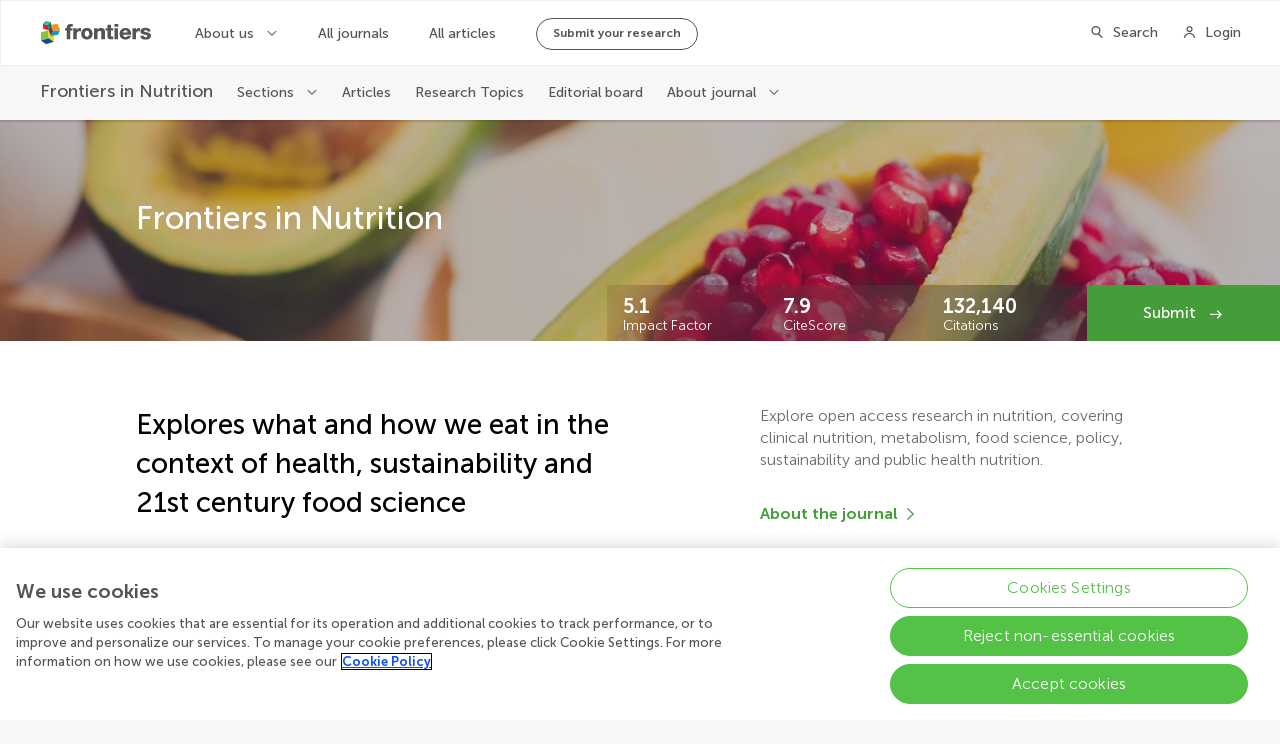

--- FILE ---
content_type: text/css; charset=UTF-8
request_url: https://www.frontiersin.org/journal-pages-2022/_nuxt/css/8c6982e.css
body_size: 15
content:
.Block--white{background-color:#fff}.Block--white .CardB__info{background-color:#f7f7f7}@media only screen and (max-width:1441px){.Block--transparent__responsive{background-color:transparent}}

--- FILE ---
content_type: text/css; charset=UTF-8
request_url: https://www.frontiersin.org/journal-pages-2022/_nuxt/css/0d6e238.css
body_size: 913
content:
.HighlightedSection{margin-bottom:64px;padding:24px 0 24px 24px;background-color:#f0f0f0;border-radius:16px;box-sizing:border-box;width:var(--layout-col-20);margin-left:auto;margin-right:auto}@media only screen and (max-width:768px){.HighlightedSection{width:var(--layout-col-14)}}@media only screen and (max-width:563px){.HighlightedSection{width:var(--layout-col-8);padding:16px 0 16px 16px;width:100vw}}.HighlightedSection__top{display:flex;align-items:center;justify-content:space-between;padding-right:24px;margin-bottom:8px}.HighlightedSection__top .Link__wrapper{font-size:.875rem;line-height:1.25rem;font-weight:700;white-space:nowrap;flex-shrink:0}@media only screen and (max-width:1024px){.HighlightedSection__top .Link__wrapper{display:none}}@media only screen and (max-width:563px){.HighlightedSection__top{padding-right:16px}}.HighlightedSection__header{padding-right:24px}@media only screen and (max-width:1024px){.HighlightedSection__header{padding-right:16px;margin-bottom:10px}}.HighlightedSection .HighlightedSection__title.Heading.Heading--h2{margin:0;flex-shrink:1;flex-grow:0;width:auto;display:inline-block;max-width:fit-content;font-size:1.75rem;line-height:2.4375rem;font-weight:500;color:#282828;line-height:33px}@media only screen and (max-width:1024px){.HighlightedSection .HighlightedSection__title.Heading.Heading--h2{font-size:1.125rem;line-height:1.75rem;font-weight:500;line-height:25px}}.HighlightedSection .HighlightedSection__title.Heading.Heading--h2+p{margin-top:0}.HighlightedSection__subtitle{font-size:1.25rem;line-height:1.75rem;font-weight:300;margin-bottom:24px;padding-right:24px}@media only screen and (max-width:1024px){.HighlightedSection__subtitle{margin-bottom:8px;padding-right:16px}}.HighlightedSection__mobileLink{display:none;margin-bottom:16px;padding-right:24px}@media only screen and (max-width:1024px){.HighlightedSection__mobileLink{display:block;padding-right:16px}}.HighlightedSection .Carousel{--carousel-card-width:calc(var(--layout-col-5) - 14px);--carousel-card-h-width:calc(var(--layout-col-10) - 26px)}@media only screen and (max-width:1024px){.HighlightedSection .Carousel{--carousel-margin-right:0;--carousel-card-width:calc(var(--layout-col-5) - 10px);--carousel-card-h-width:calc(var(--layout-col-10) - 20px)}}@media only screen and (max-width:768px){.HighlightedSection .Carousel{--carousel-card-width:calc(var(--layout-col-5) - 29px);--carousel-card-h-width:calc(var(--layout-col-10) - 58px)}}@media only screen and (max-width:563px){.HighlightedSection .Carousel{--carousel-card-width:var(--layout-col-7);--carousel-card-h-width:var(--layout-col-7);--carousel-spacer-width:0;--carousel-margin-right:calc(var(--layout-col-1) + var(--layout-gap)*2)}}@media only screen and (max-width:1024px){.HighlightedSection .Carousel__card .CardArticle__info{height:auto}}.HighlightedSection .Carousel__button[disabled=disabled]{opacity:0}.HighlightedSection .Carousel__button--next{right:16px}@media only screen and (max-width:563px){.HighlightedSection .Carousel__button--next{right:calc(var(--layout-gap) - 2px)}}.HighlightedSection .Carousel__button--prev{left:-8px}@media only screen and (max-width:563px){.HighlightedSection .Carousel__button--prev{left:calc(var(--layout-gap) - 16px)}}@media only screen and (max-width:1024px){.HighlightedSection .Carousel__spacer--right{width:24px}}@media only screen and (max-width:768px){.HighlightedSection .Carousel__spacer--right{width:16px}}.Home__articleHubsWrapper__title{font-size:2rem;line-height:2.75rem;font-weight:500}.Home__articleHubsWrapper__moreArticleHubsHeading{width:var(--layout-col-20);margin:0 auto 32px;display:flex;flex-wrap:wrap;justify-content:flex-start;gap:8px;align-items:baseline}@media only screen and (max-width:768px){.Home__articleHubsWrapper__moreArticleHubsHeading{width:var(--layout-col-14)}}@media only screen and (max-width:563px){.Home__articleHubsWrapper__moreArticleHubsHeading{width:var(--layout-col-8)}}.Home__articleHubsWrapper__moreArticleHubsHeading .Heading{width:fit-content;margin:0}.Home__articleHubsWrapper__moreArticleHubsHeading__info{font-family:Frontiers-Iconography-Next!important;position:relative;top:-16px;color:var(--blue50)}.Home__articleHubsWrapper__moreArticleHubsHeading__info:after{content:""}.Home__articleHubsWrapper__moreArticleHubsHeading .Link{font-size:1rem;line-height:1.375rem;font-weight:500}.ModuleCards__highlightedSections[data-v-4ab3f344]{margin-top:64px}

--- FILE ---
content_type: application/javascript; charset=UTF-8
request_url: https://www.frontiersin.org/journal-pages-2022/_nuxt/01aa616.js
body_size: 3175
content:
(window.webpackJsonp=window.webpackJsonp||[]).push([[85,13],{1457:function(e,t,n){e.exports=n.p+"img/alternative-journals.977d792.png"},1458:function(e,t,n){},1466:function(e,t,n){"use strict";n.r(t);var r=[function(){var e=this.$createElement,t=this._self._c||e;return t("figure",{staticClass:"AlternativeJournals__image"},[t("img",{attrs:{src:n(1457),alt:"Alternative journals"}})])}],o=n(11),l=n(10),c=n(27),f=n(28),h=n(17),v=n(14),m=(n(74),n(8),n(66),n(1458),n(45));function d(e){var t=function(){if("undefined"==typeof Reflect||!Reflect.construct)return!1;if(Reflect.construct.sham)return!1;if("function"==typeof Proxy)return!0;try{return Boolean.prototype.valueOf.call(Reflect.construct(Boolean,[],(function(){}))),!0}catch(e){return!1}}();return function(){var n,r=Object(h.a)(e);if(t){var o=Object(h.a)(this).constructor;n=Reflect.construct(r,arguments,o)}else n=r.apply(this,arguments);return Object(f.a)(this,n)}}var _=function(e,t,n,desc){var r,o=arguments.length,l=o<3?t:null===desc?desc=Object.getOwnPropertyDescriptor(t,n):desc;if("object"===("undefined"==typeof Reflect?"undefined":Object(v.a)(Reflect))&&"function"==typeof Reflect.decorate)l=Reflect.decorate(e,t,n,desc);else for(var i=e.length-1;i>=0;i--)(r=e[i])&&(l=(o<3?r(l):o>3?r(t,n,l):r(t,n))||l);return o>3&&l&&Object.defineProperty(t,n,l),l},j=function(e){Object(c.a)(n,e);var t=d(n);function n(){return Object(l.a)(this,n),t.apply(this,arguments)}return Object(o.a)(n)}(m.Vue);_([Object(m.Prop)({default:function(){return[]}})],j.prototype,"alternativeJournals",void 0);var y=j=_([m.Component],j),w=n(96),component=Object(w.a)(y,(function(){var e=this,t=e.$createElement,n=e._self._c||t;return n("section",{staticClass:"AlternativeJournals"},[e._m(0),e._v(" "),n("article",{staticClass:"AlternativeJournals__content"},[n("h2",{staticClass:"AlternativeJournals__content__title"},[e._v("\n      SUBMIT YOUR MANUSCRIPT\n    ")]),e._v(" "),n("p",{staticClass:"AlternativeJournals__content__subtitle"},[e._v("\n      Are you looking for a home for your article?\n    ")]),e._v(" "),n("p",{staticClass:"AlternativeJournals__content__description"},[e._v("\n      We publish high-quality peer reviewed journals in more than 1,500\n      academic fields. One of our related journals could be the perfect home\n      for your research.\n    ")]),e._v(" "),n("ul",{staticClass:"AlternativeJournals__content__list",class:{"AlternativeJournals__content__list--column":e.alternativeJournals.items.length>2}},e._l(e.alternativeJournals.items,(function(t,r){return n("li",{key:r},[n("a",{staticClass:"AlternativeJournals__content__list__link",attrs:{href:"/journals/"+t.slug,title:"Link to alternative journal "+t.name}},[e._v("Discover "+e._s(t.name))])])})),0)])])}),r,!1,null,null,null);t.default=component.exports},1503:function(e,t,n){},1515:function(e,t,n){"use strict";n.r(t);n(66);var r=n(5),o=n(10),l=n(11),c=n(27),f=n(28),h=n(17),v=n(14),m=(n(50),n(74),n(8),n(35),n(1503),n(45)),d=n(436),_=n(124),j=n(237),y=n(1402),w=n(23),C=n(446);function O(e,t,n){return J.apply(this,arguments)}function J(){return(J=Object(r.a)(regeneratorRuntime.mark((function e(t,n,r){var o,l,c,f,h,v;return regeneratorRuntime.wrap((function(e){for(;;)switch(e.prev=e.next){case 0:return o=500,l=250,c=new C.a(t),e.next=5,c.getArticlesViewsDownloads(r);case 5:if(f=e.sent){e.next=8;break}return e.abrupt("return");case 8:f.views>o&&(h=Object(w.c)(f.views),n.push({title:"Views",number:h.value,prefix:"",sufix:h.sufix})),n.length<3&&f.downloads>l&&(v=Object(w.c)(f.downloads),n.push({title:"Downloads",number:v.value,prefix:"",sufix:v.sufix}));case 10:case"end":return e.stop()}}),e)})))).apply(this,arguments)}var k=n(1501),A=n(1466),x=n(621);function R(e){var t=function(){if("undefined"==typeof Reflect||!Reflect.construct)return!1;if(Reflect.construct.sham)return!1;if("function"==typeof Proxy)return!0;try{return Boolean.prototype.valueOf.call(Reflect.construct(Boolean,[],(function(){}))),!0}catch(e){return!1}}();return function(){var n,r=Object(h.a)(e);if(t){var o=Object(h.a)(this).constructor;n=Reflect.construct(r,arguments,o)}else n=r.apply(this,arguments);return Object(f.a)(this,n)}}var B=function(e,t,n,desc){var r,o=arguments.length,l=o<3?t:null===desc?desc=Object.getOwnPropertyDescriptor(t,n):desc;if("object"===("undefined"==typeof Reflect?"undefined":Object(v.a)(Reflect))&&"function"==typeof Reflect.decorate)l=Reflect.decorate(e,t,n,desc);else for(var i=e.length-1;i>=0;i--)(r=e[i])&&(l=(o<3?r(l):o>3?r(t,n,l):r(t,n))||l);return o>3&&l&&Object.defineProperty(t,n,l),l},$=function(e){Object(c.a)(n,e);var t=R(n);function n(){var e;return Object(o.a)(this,n),(e=t.apply(this,arguments)).homeComponents=[],e}return Object(l.a)(n,[{key:"currentJournal",get:function(){return this.$store.getters.currentJournal}},{key:"chiefEditors",get:function(){return this.$store.getters.chiefEditors}},{key:"currentFieldId",get:function(){return this.$store.getters.currentFieldId}},{key:"aboutLink",get:function(){return{text:"About the journal",url:"/journals/".concat(this.journal.slug,"/about")}}},{key:"newsletterComponent",get:function(){var e=this.$store;return e.state.journalConfig?e.state.journalConfig.newsletterComponent:void 0}},{key:"messagesCarousel",get:function(){if(this.journal.carousel)return Object(_.g)(this.journal.carousel)}},{key:"imagesCarousel",get:function(){if(this.journal.carouselImageItemsCollection.total>0)return Object(x.a)(this.journal)}},{key:"softLaunchBannerText",get:function(){return this.journal.isSoftLaunch&&this.journal.softLaunchBannerText?this.journal.softLaunchBannerText:""}},{key:"currentJournalBasicInfo",get:function(){return this.$store.getters.currentJournalBasicInfo}},{key:"tenantConfig",get:function(){return this.$store.getters.tenantConfig}},{key:"journalConfig",get:function(){return this.$store.getters.journalConfig}},{key:"showClosedForSubmissionBanner",get:function(){return this.journalConfig?this.journalConfig.showClosedForSubmissionBanner:this.tenantConfig.showClosedForSubmissionBanner}},{key:"hasAlternativeJournals",get:function(){return!!this.journal.alternativeJournalsCollection.items.length}},{key:"showAlternativeJournalsBanner",get:function(){return!this.currentJournal.isOpenForSubmissions&&this.hasAlternativeJournals&&this.showClosedForSubmissionBanner}},{key:"showAlternativeJournalsAlert",get:function(){return!this.currentJournal.isOpenForSubmissions&&this.showClosedForSubmissionBanner}},{key:"closedForSubmissionsBannerText",get:function(){var e="Journal closed for submissions.";return!this.currentJournal.isOpenForSubmissions&&this.hasAlternativeJournals&&(e+=" You might be interested in submitting your research to one of our related journals."),e}},{key:"head",value:function(){var e,t=new d.d(this.currentJournal,this.currentJournalBasicInfo,this.$config,this.chiefEditors).generateSchema(),n=Object(y.b)(this.$config,this.$route,this.journal.name,this.journal,Object(w.h)(this.$config,this.$route));return Object.prototype.hasOwnProperty.call(n,"script")||(n.script=[]),null===(e=n.script)||void 0===e||e.push({type:"application/ld+json",json:t}),n}},{key:"handleRedirections",value:function(){if("#submission-checklist"===this.$route.hash){var e="".concat(this.$route.path,"/for-authors/submission-checklist");window.location.hash="",window.location.pathname=e}}},{key:"getOffsetYRelatedJournals",value:function(){}},{key:"scrollTo",value:function(e){var t=this.$refs.alertElement.$el,n=document.querySelector(".Ibar__main"),r=document.querySelector(".Ibar__journal"),o=t.offsetHeight,l=n.offsetHeight,c=r.offsetHeight,f=o;window.innerWidth<=1024?f+=l:f+=c,Object(w.J)(e,f)}},{key:"created",value:function(){this.$isServer||this.handleRedirections()}}]),n}(m.Vue),S=$=B([Object(m.Component)({layout:"journal-page",components:{AlternativeJournals:A.default},asyncData:function(e){return Object(r.a)(regeneratorRuntime.mark((function t(){var n,r,o,l,c,f,h;return regeneratorRuntime.wrap((function(t){for(;;)switch(t.prev=t.next){case 0:return n=e.app.store,r=Boolean(e.query.preview),o=new d.b(e.app.apolloProvider,r),t.next=5,o.getJournalPage(e.params.journal);case 5:if(l=t.sent,(c=n.state.currentJournal)&&Object(w.K)(l,c),!((f=Object(j.c)(l)).length<3)){t.next=12;break}return t.next=12,O(e.app.$axios,f,l.identifier);case 12:return n.commit("mainHeader/UPDATE_IMAGE",l.banner),n.commit("mainHeader/UPDATE_METRICS",f),n.commit("mainHeader/UPDATE_VIDEOS",Object(j.d)(l)),t.next=17,Object(k.a)(e,r);case 17:return h=t.sent,t.abrupt("return",{journal:l,homeComponents:h});case 19:case"end":return t.stop()}}),t)})))()}})],$),I=n(96),component=Object(I.a)(S,(function(){var e=this,t=e.$createElement,n=e._self._c||t;return n("div",{staticClass:"Home",class:{"Home--withNewsletter":e.newsletterComponent,"Home--withAlternativeJournals":e.showAlternativeJournalsBanner}},[e.softLaunchBannerText?n("Alert",{attrs:{type:"Info",message:e.softLaunchBannerText}}):e._e(),e._v(" "),e.showAlternativeJournalsAlert?n("Alert",{ref:"alertElement",staticClass:"AlternativeJournalsAlert",attrs:{type:"Info","show-close":!0,message:e.closedForSubmissionsBannerText},scopedSlots:e._u([{key:"titleActions",fn:function(){return[e.hasAlternativeJournals?n("section",[n("a",{staticClass:"AlternativeJournalsAlert__link",attrs:{href:"#alternative-journals",title:"Scroll to alternative journals"},on:{click:function(t){return t.preventDefault(),e.scrollTo("alternative-journals")}}},[e._v("\n          Discover related journals\n        ")])]):e._e()]},proxy:!0}],null,!1,2676340890)}):e._e(),e._v(" "),e.messagesCarousel?n("block",{attrs:{"bg-color":"White"}},[n("client-only",[e.messagesCarousel?n("messages-carousel",e._b({},"messages-carousel",e.messagesCarousel.$props,!1)):e._e()],1)],1):e._e(),e._v(" "),e.imagesCarousel?n("block",{attrs:{"bg-color":"White"}},[n("client-only",[e.imagesCarousel?n("images-carousel",e._b({},"images-carousel",e.imagesCarousel.$props,!1)):e._e()],1)],1):e._e(),e._v(" "),n("main",[n("div",{staticClass:"Home__wrapper",class:{"Home__wrapper--afterCarousel":e.messagesCarousel||e.imagesCarousel}},[n("dynamic-components",{attrs:{items:e.homeComponents}})],1)]),e._v(" "),e.showAlternativeJournalsBanner?n("alternative-journals",{attrs:{id:"alternative-journals","alternative-journals":e.journal.alternativeJournalsCollection}}):e._e(),e._v(" "),e.newsletterComponent?n("Newsletter",e._b({},"Newsletter",e.newsletterComponent.$props,!1)):e._e()],1)}),[],!1,null,null,null);t.default=component.exports;installComponents(component,{Block:n(1467).default,DynamicComponents:n(1444).default,AlternativeJournals:n(1466).default})}}]);